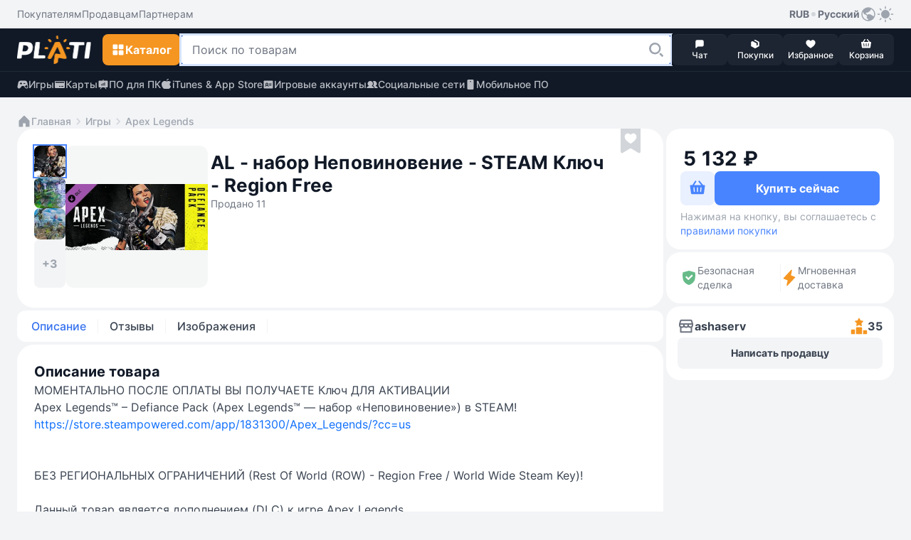

--- FILE ---
content_type: text/html; Charset=utf-8
request_url: https://plati.market/itm/apex-legends-defiance-pack-dlc-steam-key-global/3294650
body_size: 15051
content:

<!doctype html>
<html lang="ru" light-theme>
<head>
    <title>Купить AL - набор Неповиновение - STEAM Ключ - Region Free</title>
    <link rel="canonical" href="https://plati.market/itm/apex-legends-defiance-pack-dlc-steam-key-global/3294650" />
    <link rel="alternate" hreflang="en" href="https://plati.market/itm/apex-legends-defiance-pack-dlc-steam-key-global/3294650?lang=en-US" />
    <link rel="alternate" hreflang="ru" href="https://plati.market/itm/apex-legends-defiance-pack-dlc-steam-key-global/3294650" />
    <link rel="alternate" hreflang="x-default" href="https://plati.market/itm/apex-legends-defiance-pack-dlc-steam-key-global/3294650" />
    <meta name="viewport" content="width=device-width, initial-scale=1.0">
    
    <meta name="description" content="На Plati.Market вы можете купить AL - набор Неповиновение - STEAM Ключ - Region Free и это будет стоить 4575,21₽" />
    <meta http-equiv="Content-Type" content="text/html; charset=utf-8" />
    <meta http-equiv="Content-Language" content="ru" />
    <meta name="google" content="notranslate" />
    <meta http-equiv="X-UA-Compatible" content="IE=edge" />
    <meta property="og:type" content="website" />
    <meta property="og:url" content="https://plati.market/itm/apex-legends-defiance-pack-dlc-steam-key-global/3294650" />
    <meta property="og:title" content="Купить AL - набор Неповиновение - STEAM Ключ - Region Free" />
    <meta property="og:site_name" content="Plati.Market — площадка цифровых товаров" />
    <link rel="icon" type="image/png" href="/favicon.png" />    
    
    <link rel="stylesheet" type="text/css" href="/js/select2/4.0.13/css/select2.min.css" media="screen" />

    <style>
        .id_chips_container {
            margin: -2px;
            padding: 2px;
            overflow: hidden;
        }
        .id_chips_container.id_chips_collapsed_4 {
            max-height: 174px; /* 4 * 43px + 2 */
        }
        .id_chips_container.id_chips_collapsed_5 {
            max-height: 217px; /* 5 * 43px + 2 */
        }
    </style>


    <link rel="stylesheet" type="text/css" href="/js/swiper/11.2.4/swiper-bundle.min.css">
    <link rel="stylesheet" type="text/css" href="/js/fancybox/fancybox.css"/>
    <link rel="stylesheet" type="text/css" href="/css/bootstrap.min.css" media="screen" />
    <link rel="stylesheet" type="text/css" href="/build/styles.min.css?20260110-1724" media="screen" />
    <style>.grecaptcha-badge {visibility: hidden;}</style>

    <script type="text/javascript">
        var currentTheme = document.cookie.split('; ').find(row => row.startsWith('theme='));
        if (!currentTheme) {
            var userTheme = window.matchMedia('(prefers-color-scheme: dark)').matches ? 'dark' : 'light';
            document.documentElement.removeAttribute('light-theme');
            document.documentElement.removeAttribute('dark-theme');
            document.documentElement.setAttribute(`${userTheme}-theme`, '');
        }
    </script>

</head>
<body class="color-bg-layer-floor-1 pb-5 mb-3 p-xl-0 m-xl-0">


<header class="block-primary sticky-top block-xl-relative">
    <!-- Верхняя панель -->
    <div class="color-bg-layer-floor-1 d-none d-xl-flex">
        <div class="block-container d-flex justify-content-between pt-2 pb-2 ps-xl-4 pe-xl-4 m-auto w-100">
            <div class="d-inline-flex">
                <ul class="d-inline-flex align-items-center justify-content-start gap-4">
                    <li class="d-inline-flex">
                        <a class="custom-link custom-link--tertiary color-text-secondary" href="/buyerterms/">
                            <span class="footnote-regular">Покупателям</span>
                        </a>
                    </li>
                    <li class="d-inline-flex">
                        <a class="custom-link custom-link--tertiary color-text-secondary" href="/sellerinfo/">
                            <span class="footnote-regular">Продавцам</span>
                        </a>
                    </li>
                    <li class="d-inline-flex">
                        <a class="custom-link custom-link--tertiary color-text-secondary" href="/partners/">
                            <span class="footnote-regular">Партнерам</span>
                        </a>
                    </li>
                </ul>
            </div>
            <div class="d-inline-flex gap-2">
                <div class="d-inline-flex position-relative user-select-none">
                <button class="custom-link custom-link--tertiary" type="button" data-bs-toggle="dropdown" aria-expanded="false">
                    <span class="footnote-semibold">RUB</span>
                    <svg class="icon color-icon-quaternary" width="12" height="12">
                        <use xlink:href="/build/sprite.svg#round"></use>
                    </svg>
                    <span class="footnote-semibold">Русский</span>
                    <svg class="icon color-icon-tertiary" width="24" height="24">
                        <use xlink:href="/build/sprite.svg#globe"></use>
                    </svg>
                </button>
                <div class="block-small block-shadow color-bg-overlay border-default-light p-2 min-width-100 dropdown-menu z-index-1100">
                    <div class="d-flex gap-3">
                    <div class="d-flex flex-column w-50">
                        <p class="footnote-medium hightlight-text color-text-tertiary ps-2 pe-2 mb-1 text-nowrap">Валюта</p>
                        <ul class="d-flex flex-column gap-1">
                            <li class="d-flex align-items-center justify-content-start gap-2 ps-2 pe-2 custom-dropdown-item "
                                onclick="HeaderChangeCurrency('USD','.plati.market')"> 
                                <svg class="icon color-icon-primary color-bg-tertiary round-6" width="24" height="24">
                                    <use xlink:href="/build/sprite.svg#usd"></use>
                                </svg>
                                <span class="footnote-medium color-text-primary">
                                    USD
                                </span>
                            </li>
                            <li class="d-flex align-items-center justify-content-start gap-2 ps-2 pe-2 custom-dropdown-item custom-dropdown-item--active"
                                onclick="HeaderChangeCurrency('RUR','.plati.market')">
                                <svg class="icon color-icon-primary color-bg-tertiary round-6" width="24" height="24">
                                <use xlink:href="/build/sprite.svg#ruble"></use>
                                </svg>
                                <span class="footnote-medium color-text-primary">
                                RUB
                                </span>
                            </li>
                            <li class="d-flex align-items-center justify-content-start gap-2 ps-2 pe-2 custom-dropdown-item " 
                                onclick="HeaderChangeCurrency('EUR','.plati.market')">
                                <svg class="icon color-icon-primary color-bg-tertiary round-6" width="24" height="24">
                                <use xlink:href="/build/sprite.svg#euro"></use>
                                </svg>
                                <span class="footnote-medium color-text-primary">
                                EUR
                                </span>
                            </li>
                            <li class="d-flex align-items-center justify-content-start gap-2 ps-2 pe-2 custom-dropdown-item "
                                onclick="HeaderChangeCurrency('UAH','.plati.market')">
                                <svg class="icon color-icon-primary color-bg-tertiary round-6" width="24" height="24">
                                <use xlink:href="/build/sprite.svg#uah"></use>
                                </svg>
                                <span class="footnote-medium color-text-primary">
                                UAH
                                </span>
                            </li>
                        </ul>
                    </div>
                    <span class="divider divider--vertical"></span>
                    <div class="d-flex flex-column w-50">
                        <p class="footnote-medium hightlight-text color-text-tertiary ps-2 pe-2 mb-1 text-nowrap">Язык</p>
                        <ul class="d-flex flex-column gap-1">
                            <li class="d-flex align-items-center justify-content-start gap-2 ps-2 pe-2 custom-dropdown-item custom-dropdown-item--active" onclick="HeaderLanguageClick('ru-RU')"> 
                                <svg class="icon round-6" width="24" height="24">
                                    <use xlink:href="/build/sprite.svg#russian"></use>
                                </svg>
                                <span class="footnote-medium color-text-primary">Русский</span>
                            </li>
                            <li class="d-flex align-items-center justify-content-start gap-2 ps-2 pe-2 custom-dropdown-item  " onclick="HeaderLanguageClick('en-US')">
                                <svg class="icon round-6" width="24" height="24">
                                    <use xlink:href="/build/sprite.svg#english"></use>
                                </svg>
                                <span class="footnote-medium color-text-primary">English</span>
                            </li>
                        </ul>
                    </div>
                    </div>
                </div>
                </div>
                <button class="custom-link custom-link--accent color-icon-tertiary" type="button" onclick="ToggleTheme()">
                    <svg class="icon" width="24" height="24">
                        <use name="theme-icon" xlink:href="/build/sprite.svg#sun"></use>
                    </svg>
                </button>
            </div>
        </div>
    </div>
    <div class="min-height-60">
        <div class="block-primary block-shadow border-bottom-default-light-constant" id="sticky-block">
            <div class="block-container d-flex align-items-center justify-content-between gutter-column-6 m-auto padding-10 ps-3 pe-3 pt-xl-2 pb-xl-2 pe-xl-4 ps-xl-4">
                <a class="custom-link order-2 order-xl-1 m-auto mt-xl-0 mb-xl-0 ms-xl-0 me-xl-3" href="/">
                    <img class="icon" width="104" height="40" src="/images/logo-plati.png"/>
                    <!-- <img class="icon" src="/images/logo-plati-ny.png" width="104" height="40"/> -->
                    <!-- <svg class="icon" width="104" height="40">
                        <use xlink:href="/build/sprite.svg#logo-plati-ny"></use>
                    </svg>-->
                </a>
                
                <!-- Кнопка для Каталога -->
                <div class="order-1 order-xl-2">
                    <!-- Кнопка для мобильного меню "Каталога" -->
                    <button name="catalog-menu-button" class="button button--accent padding-10 d-xl-none" type="button" data-bs-toggle="offcanvas" data-bs-target="#header-mobile-catalog-menu" aria-controls="Header Mobile Menu Button">
                        <svg class="icon" width="20" height="20">
                            <use xlink:href="/build/sprite.svg#grid"></use>
                        </svg>
                        <span class="body-semibold d-none d-xl-inline-block">Каталог</span>
                    </button>

                    <!-- Кнопка для десктопного меню "Каталога" -->
                    <button name="catalog-menu-button" class="button button--accent button--medium d-none d-xl-inline-flex" type="button" data-bs-toggle="offcanvas" data-bs-target="#header-desktop-catalog-menu" aria-controls="Header Desktop Menu Button">
                        <svg class="icon" width="20" height="20">
                            <use xlink:href="/build/sprite.svg#grid"></use>
                        </svg>
                        <span class="body-semibold d-none d-xl-inline-block">Каталог</span>
                    </button>
                </div>

                <!-- Кнопка для Поиска -->
                <button class="button button--dark padding-10 order-3 order-xl-2 d-xl-none" type="button" id="search-line-mobile-button">
                    <svg class="icon" width="20" height="20">
                        <use xlink:href="/build/sprite.svg#loupe"></use>
                    </svg>
                </button>
                
                <!-- Контент для Поиска -->
                <div class="search-container p-3 p-xl-0" id="mobile-search-container">
                    <div class="d-inline-flex align-items-center gap-2 w-100 d-xl-none">
                        <div class="field flex-grow-1">
                            <div class="field__wrapper">
                                <label class="icon" for="search-line-mobile" role="button">
                                    <svg class="color-icon-quaternary" width="24" height="24">
                                        <use xlink:href="/build/sprite.svg#loupe"></use>
                                    </svg>
                                </label>
                                <input class="input input--hover body-regular" type="text" maxlength="100" autocomplete="off" id="search-line-mobile"
                                    placeholder="Поиск по товарам" value="">
                                <button class="button button--system" type="button" onclick="HeaderClearSearchStr()">
                                    <svg class="icon" width="24" height="24">
                                        <use xlink:href="/build/sprite.svg#clear"></use>
                                    </svg>
                                </button>
                            </div>
                        </div>
                        <button class="custom-link custom-link--default ms-1" type="button" onclick="$('#mobile-search-container').removeClass('show')" aria-label="Close">
                            <span class="footnote-semibold">Отмена</span>
                        </button>
                    </div>  
                    <div class="field w-100 d-none d-xl-inline-flex">
                        <div class="field__wrapper">
                            <svg class="icon d-xl-none" width="24" height="24">
                                <use xlink:href="/build/sprite.svg#loupe"></use>
                            </svg>
                            <input class="input input--search body-regular ps-xl-3" maxlength="100" autocomplete="off" id="search-line-desktop"
                                data-url=""
                                placeholder="Поиск по товарам" value="">
                            <label class="button button--transparent button--small button--only-icon ps-2 pe-2" role="button" for="search-line-desktop" onclick="dosearch2($('#search-line-desktop').val())">
                                <svg class="icon" width="24" height="24">
                                    <use xlink:href="/build/sprite.svg#loupe"></use>
                                </svg>
                            </label>
                            <button class="button button--system" role="button" onclick="HeaderClearSearchStr()">
                                <svg class="icon" width="24" height="24">
                                    <use xlink:href="/build/sprite.svg#clear"></use>
                                </svg>
                            </button>
                        </div>
                    </div>
                    <div class="d-xl-none" id="search-dropdown-menu">
                       
                    </div>
                    <button id="show-all-results-mobile-button" class="button button--tertiary button--small mt-auto d-none d-xl-none" type="button" onclick="dosearch2($('#search-line-desktop').val())">
                        <span class="body-semibold">Показать все результаты</span>
                    </button>
                    <div id="desktopDropdownMenu" class="block-medium block-xl-shadow color-bg-overlay d-none d-xl-none d-xl-flex flex-column gap-2 overlay-xl-absolute top-47 ps-xl-3 pe-xl-2 w-100">
						<button id="show-all-results-desktop-button" class="button button--tertiary button--small mt-auto d-none mb-3 me-2" type="button" onclick="dosearch2($('#search-line-desktop').val())">
							<span class="body-semibold">Показать все результаты</span>
						</button>
                    </div>
                </div>

                <!-- Блок с меню внизу экрана в мобильной версии и рядом с поиском в ПК-версии -->
                <ul class="block-primary fixed-bottom width-100 width-xl-auto block-xl-static bottom-0 start-0 d-inline-flex align-items-center justify-content-between justify-content-xl-start flex-nowrap gutter-column-xl-6 text-center overflow-hidden overflow-xl-unset order-4 z-index-100 pt-1 pb-1 ps-2 pe-2 p-xl-0">
                    <li class="width-20 width-xl-auto d-xl-none">
                        <a class="button button--menu w-100" role="button" href="/">
                            <span class="position-relative d-inline-flex flex-column align-items-center">
                                <svg class="icon color-icon-light" width="16" height="16">
                                    <use xlink:href="/build/sprite.svg#home"></use>
                                </svg>
                            </span>
                            <span class="caption-medium color-text-light text-truncate w-100">Главная</span>
                        </a>  
                    </li>
                    <li class="width-20 width-xl-auto" onclick="return PopUp(0, 1, 'ru-RU');">
                        <button class="button button--menu w-100" type="button">
                            <span class="position-relative d-inline-flex flex-column align-items-center">
                                <svg class="icon color-icon-light" width="16" height="16">
                                    <use xlink:href="/build/sprite.svg#message"></use>
                                </svg>
                                <span class="chips chips--round chips--error">
                                    <span id="web-messages-counter" class="caption-semibold d-none">
                                    </span>
                                </span>
                            </span>
                            <span class="caption-medium color-text-light text-truncate w-100">Чат</span>
                        </button>  
                    </li>
                    <li class="width-20 width-xl-auto" id="header_history_btn">
                        <a class="button button--menu w-100 my_buy id_check_auth" role="button" href="/history/">
                            <span class="position-relative d-inline-flex flex-column align-items-center">
                                <svg class="icon color-icon-light" width="16" height="16">
                                    <use xlink:href="/build/sprite.svg#box"></use>
                                </svg>
                                <span class="chips chips--round chips--error">
                                    <span id="header-purchases-count" class="caption-semibold d-none">
                                    </span>
                                </span>
                            </span>
                            <span class="caption-medium color-text-light text-truncate w-100">Покупки</span>
                        </a>
                    </li>
                    <li class="width-20 width-xl-auto">
                        <a class="button button--menu w-100" role="button" href="/favorites/">
                            <span class="position-relative d-inline-flex flex-column align-items-center">
                                <svg class="icon color-icon-light" width="16" height="16">
                                    <use xlink:href="/build/sprite.svg#heart"></use>
                                </svg>
                                <span class="chips chips--round chips--error">
                                    <span id="in-favorites-counter" class="caption-semibold d-none">
                                    </span>
                                </span>
                            </span>
                            <span class="caption-medium color-text-light text-truncate w-100">Избранное</span>
                        </a>
                    </li>
                    <li class="width-20 width-xl-auto">
                        <a id="header-cart-button" class="button button--menu w-100" role="button" href="/cart/">
                            <span class="position-relative d-inline-flex flex-column align-items-center">
                                <svg class="icon color-icon-light" width="16" height="16">
                                    <use xlink:href="/build/sprite.svg#basket"></use>
                                </svg>
                                <span class="chips chips--round chips--error">
                                    <span id="in-cart-counter" class="caption-semibold d-none">
                                    </span>
                                </span>
                            </span>
                            <span class="caption-medium color-text-light text-truncate w-100">Корзина</span>
                        </a>
                    </li>
                </ul>
            </div>  
            <div class="position-relative z-index-1000" id="catalog-menu-content">
            </div>
        </div>
    </div>
    <div class="block-primary">
        <div class="block-container d-none d-xl-flex align-items-xl-center justify-content-xl-between pt-xl-2 pb-xl-2 ps-xl-4 pe-xl-4 m-auto">
            <ul class="d-inline-flex align-items-center justify-content-start gap-4">
                <li class="d-inline-flex">
                    <a class="custom-link custom-link--accent custom-link--opacity color-text-quinary-constant" href="/games/">
                        <svg class="icon" width="16" height="16">
                            <use xlink:href="/build/sprite.svg#gamepad"></use>
                        </svg>
                        <span class="footnote-medium">Игры</span>
                    </a>
                </li>
                <li class="d-inline-flex">
                    <a class="custom-link custom-link--accent custom-link--opacity color-text-quinary-constant" href="/cat/cards/82795/">
                    <svg class="icon" width="16" height="16">
                        <use xlink:href="/build/sprite.svg#card"></use>
                    </svg>
                    <span class="footnote-medium">Карты</span>
                    </a>
                </li>
                <li class="d-inline-flex">
                    <a class="custom-link custom-link--accent custom-link--opacity color-text-quinary-constant" href="/cat/pc/121/">
                    <svg class="icon" width="16" height="16">
                        <use xlink:href="/build/sprite.svg#office"></use>
                    </svg>
                    <span class="footnote-medium">ПО для ПК</span>
                    </a>
                </li>
                <li class="d-inline-flex">
                    <a class="custom-link custom-link--accent custom-link--opacity color-text-quinary-constant" href="/cat/itunes-app-store/19830/">
                    <svg class="icon" width="16" height="16">
                        <use xlink:href="/build/sprite.svg#apple"></use>
                    </svg>
                    <span class="footnote-medium">iTunes & App Store</span>
                    </a>
                </li>
                <li class="d-inline-flex">
                    <a class="custom-link custom-link--accent custom-link--opacity color-text-quinary-constant" href="/cat/game-accounts/21940/">
                    <svg class="icon" width="16" height="16">
                        <use xlink:href="/build/sprite.svg#account"></use>
                    </svg>
                    <span class="footnote-medium">Игровые аккаунты</span>
                    </a>
                </li>
                <li class="d-inline-flex">
                    <a class="custom-link custom-link--accent custom-link--opacity color-text-quinary-constant" href="/cat/social-networks/24274/">
                    <svg class="icon" width="16" height="16">
                        <use xlink:href="/build/sprite.svg#users"></use>
                    </svg>
                    <span class="footnote-medium">Социальные сети</span>
                    </a>
                </li>
                <li class="d-inline-flex">
                    <a class="custom-link custom-link--accent custom-link--opacity color-text-quinary-constant" href="/cat/mobile-software/125/">
                    <svg class="icon" width="16" height="16">
                        <use xlink:href="/build/sprite.svg#mobile-device"></use>
                    </svg>
                    <span class="footnote-medium">Мобильное ПО</span>
                    </a>
                </li>
            </ul>
        </div>
    </div>
</header>


<main class="main-wide container-fluid container-xl p-0 pt-3 p-xl-4 d-flex flex-column gap-3">
    
        <!-- Breadcrumbs -->
        <ul class="d-flex align-items-center flex-wrap gap-1 ps-3 pe-3 ps-xl-0 pe-xl-0">
            <li class="d-inline-flex align-items-center gap-1">
                <a class="custom-link custom-link--secondary" href="/">
                    <svg class="icon" width="20" height="20">
                        <use xlink:href="/build/sprite.svg#home"></use>
                    </svg>
                    <span class="footnote-medium">Главная</span>
                </a>
            </li>
            <li class="d-inline-flex align-items-center gap-1">    <svg class="icon color-icon-quaternary" width="20" height="20">        <use xlink:href="/build/sprite.svg#chevron-right"></use>    </svg>    <a class="custom-link custom-link--secondary" href="/games/">        <span class="footnote-medium">Игры</span>    </a></li><li class="d-inline-flex align-items-center gap-1">    <svg class="icon color-icon-quaternary" width="20" height="20">        <use xlink:href="/build/sprite.svg#chevron-right"></use>    </svg>    <a class="custom-link custom-link--secondary" href="/games/apex-legends/812/">        <span class="footnote-medium">Apex Legends</span>    </a></li>
        </ul>
        <!-- /Breadcrumbs -->

    
    <!-- content -->
    <div class="d-flex flex-column flex-xl-row gap-2 flex-xl-wrap flex-xl-row flex-xl-wrap justify-content-between" itemscope itemtype="http://schema.org/Product" id="item3294650">
        <link itemprop="url" href="https://plati.market/itm/apex-legends-defiance-pack-dlc-steam-key-global/3294650" />

        <!-- left -->
        <div class="block-wide d-flex flex-column gap-2 p-xl-0" id="id_left">
            <section class="block block-medium block-xl-extra-large d-flex flex-wrap gap-3 position-relative p-3 p-xl-4 mb-1" product_id="3294650">
                

        <!-- Images -->
        <div class="d-flex align-self-md-start gap-xl-2 m-auto m-md-0 mb-xl-1 me-md-1 user-select-none" data-cnt="6">
            <div class="d-none d-xl-flex gap-xl-2">
                
                    <div class="d-xl-flex flex-xl-column gap-xl-2 ">
                        
                                    <img class="icon icon--thumbnail icon--hover  icon--active" data-idx="0"
                                        src="//digiseller.mycdn.ink/imgwebp.ashx?idp=3441017&dc=645926400&w=88" loading="lazy" data-src="//digiseller.mycdn.ink/imgwebp.ashx?idp=3441017&dc=645926400&w=400" alt="AL - набор Неповиновение - STEAM Ключ - Region Free" itemprop="image" loading="lazy" />
                                
                                    <img class="icon icon--thumbnail icon--hover " data-idx="1"
                                        src="//digiseller.mycdn.ink/imgwebp.ashx?idp=3441020&dc=645926400&w=88" loading="lazy" data-src="//digiseller.mycdn.ink/imgwebp.ashx?idp=3441020&dc=645926400&w=400" alt="AL - набор Неповиновение - STEAM Ключ - Region Free" itemprop="image" loading="lazy" />
                                
                                    <img class="icon icon--thumbnail icon--hover " data-idx="2"
                                        src="//digiseller.mycdn.ink/imgwebp.ashx?idp=3441018&dc=645926400&w=88" loading="lazy" data-src="//digiseller.mycdn.ink/imgwebp.ashx?idp=3441018&dc=645926400&w=400" alt="AL - набор Неповиновение - STEAM Ключ - Region Free" itemprop="image" loading="lazy" />
                                
                            <button class="button button--tertiary-light button--extra-small flex-grow-1 gallery_presenter" data-cnt="6" data-idx="3" type="button">
                                <span class="body-semibold">+3</span>
                            </button>
                        
                    </div>
                
                <div class="card-image-wrapper position-relative round-12 overflow-hidden gallery_presenter" data-cnt="6" data-idx="0" id="main_image_wrapper">
                    <img class="preview-image block-small width-xl-200 height-xl-200" src="//digiseller.mycdn.ink/imgwebp.ashx?idp=3441017&dc=645926400&w=400"
                        alt="AL - набор Неповиновение - STEAM Ключ - Region Free"  role="button"  id="main_image" itemprop="image" fetchpriority="high" />
                </div>
            </div>
            <!-- MobileImages -->
            <div class="custom-slider preview-slider block-small width-md-264 overflow-auto d-xl-none" >
                <div class="swiper d-flex align-items-center" id="preview-slider" data-cnt="6">
                    <div class="swiper-wrapper">
                        
                                            <div class="swiper-slide">
                                                <div class="card-image-wrapper position-relative round-12 overflow-hidden">
                                                    <img class="preview-image width-md-264" src="//digiseller.mycdn.ink/imgwebp.ashx?idp=3441017&dc=645926400&w=576"  alt="AL - набор Неповиновение - STEAM Ключ - Region Free" itemprop="image" fetchpriority="high" />
                                                </div>
                                            </div>
                                        
                                            <div class="swiper-slide">
                                                <div class="card-image-wrapper position-relative round-12 overflow-hidden">
                                                    <img class="preview-image width-md-264" src="//digiseller.mycdn.ink/imgwebp.ashx?idp=3441020&dc=645926400&w=576"  loading="lazy"  alt="AL - набор Неповиновение - STEAM Ключ - Region Free" itemprop="image" />
                                                </div>
                                            </div>
                                        
                                            <div class="swiper-slide">
                                                <div class="card-image-wrapper position-relative round-12 overflow-hidden">
                                                    <img class="preview-image width-md-264" src="//digiseller.mycdn.ink/imgwebp.ashx?idp=3441018&dc=645926400&w=576"  loading="lazy"  alt="AL - набор Неповиновение - STEAM Ключ - Region Free" itemprop="image" />
                                                </div>
                                            </div>
                                        
                                            <div class="swiper-slide">
                                                <div class="card-image-wrapper position-relative round-12 overflow-hidden">
                                                    <img class="preview-image width-md-264" src="//digiseller.mycdn.ink/imgwebp.ashx?idp=3441016&dc=645926400&w=576"  loading="lazy"  alt="AL - набор Неповиновение - STEAM Ключ - Region Free" itemprop="image" />
                                                </div>
                                            </div>
                                        
                                            <div class="swiper-slide">
                                                <div class="card-image-wrapper position-relative round-12 overflow-hidden">
                                                    <img class="preview-image width-md-264" src="//digiseller.mycdn.ink/imgwebp.ashx?idp=3441015&dc=645926400&w=576"  loading="lazy"  alt="AL - набор Неповиновение - STEAM Ключ - Region Free" itemprop="image" />
                                                </div>
                                            </div>
                                        
                                            <div class="swiper-slide">
                                                <div class="card-image-wrapper position-relative round-12 overflow-hidden">
                                                    <img class="preview-image width-md-264" src="//digiseller.mycdn.ink/imgwebp.ashx?idp=3441014&dc=645926400&w=576"  loading="lazy"  alt="AL - набор Неповиновение - STEAM Ключ - Region Free" itemprop="image" />
                                                </div>
                                            </div>
                                        
                    </div>
                    <div class="swiper-pagination"></div>
                </div>
            </div>
            <!-- /MobileImages -->

            
        </div>
        <!-- /Images -->

    
                <div class="block-md-wide d-flex flex-column gap-3">
                    

        <!-- Name -->
        <div class="d-flex flex-wrap gap-2 align-items-center pe-md-4 mt-md-2 mb-1">
            <h1 class="title-bold headline-xl-bold color-text-title text-break w-100 pe-md-4" itemprop="name">
                AL - набор Неповиновение - STEAM Ключ - Region Free
            </h1>
            
                <span class="footnote-regular color-text-secondary">
                    Продано 11
                </span>
            
        </div>
        <!-- /Name -->

    

        <!-- Price -->
        <div
            
                class="block block-large block-tertiary d-flex d-xl-none flex-column gap-3 p-2 mb-1"
            
            >

                

                    <div class="d-flex flex-column pt-1 ps-1 pe-1 id_price_form">
                        
                            <!-- NonUnit -->
                            <div class="d-flex align-items-end gap-1 pt-1 ps-1 pe-1">
                                <span class="display-bold color-text-title round-8 id_product_price" id="product_price2" data-loading>0 000 X</span>
                                
                            </div>
                            <!-- /NonUnit -->
                        

        <!-- Validation -->
        <div class="d-flex flex-column mt-2 pt-1 w-100 id_validation_wr  d-none id_unit_cnt_not_enough  ">
            

            <span class="caption-regular color-text-tertiary color-text-error d-none id_unit_cnt_not_enough" id="unit_cnt_not_enough2">
                В наличии нет такого количества товара
            </span>
        </div>
        <!-- /Validation -->

    
                    </div>

                    

                    <!-- BuyButton -->
                    <div
                        
                            class="block block-small block-shadow position-fixed bottom-52 start-0 d-flex flex-nowrap align-items-center gutter-column-6 round-bottom-left-0 round-bottom-right-0 p-2 w-100 z-index-100"
                        
                        >

                        <button class="button  button--secondary  button--large id_btn_cart" type="button" title="В корзину"
                            id="btn_cart2"
                            data-idd="3294650">
                            <svg class="icon id_btn_cart_basket" width="24" height="24" >
                                <use xlink:href="/build/sprite.svg#basket"></use>
                            </svg>
                            <span class="loader loader--brand width-24 height-24 id_btn_cart_loading" style="display:none"></span>
                            <svg class="icon id_btn_cart_goto" width="24" height="24"  style="display:none" >
                                <use xlink:href="/build/sprite.svg#basket-go-to"></use>
                            </svg>
                        </button>
                        <button class="button button--primary button--extra-large flex-grow-1 id_btn_next z-index-100"
                            id="btn_next2"
                            data-idd="3294650"
                            data-precheck="0">
                            <span class="body-semibold id_btn_next_buy">
                                Купить сейчас за 
                                    <span class="id_product_price" data-loading>0 000 X</span>
                                
                            </span>
                            <span class="loader loader--default width-24 height-24 id_btn_next_loading" style="display:none"></span>
                        </button>

                        <div class="w-100  d-none d-xl-flex  padding-top-2 mt-1 mb-0 footnote-regular color-text-tertiary">
                            Нажимая на кнопку, вы соглашаетесь с
                            <a class="custom-link custom-link--default" href="/buyerterms/" target="_blank">
                                <span class="footnote-regular">правилами покупки</span>
                            </a>
                        </div>
                    </div>
                    <!-- /BuyButton -->

                    

                    <!-- PaymentMethods -->
                    <!--
                    <ul class="d-flex align-items flex-wrap gutter-column-12 gutter-row-12 pb-1 ps-1 pe-1 digiseller-payment-list">
                        
                            <li class="rounded-circle" data-loading>
                                <svg class="icon icon-transparent" width="28" height="28" >
                                    <use xlink:href="/build/sprite.svg#payment_method--PRZ"></use>
                                </svg>
                            </li>
                        
                            <li class="rounded-circle" data-loading>
                                <svg class="icon icon-transparent" width="28" height="28" >
                                    <use xlink:href="/build/sprite.svg#payment_method--PRZ"></use>
                                </svg>
                            </li>
                        
                            <li class="rounded-circle" data-loading>
                                <svg class="icon icon-transparent" width="28" height="28" >
                                    <use xlink:href="/build/sprite.svg#payment_method--PRZ"></use>
                                </svg>
                            </li>
                        
                            <li class="rounded-circle" data-loading>
                                <svg class="icon icon-transparent" width="28" height="28" >
                                    <use xlink:href="/build/sprite.svg#payment_method--PRZ"></use>
                                </svg>
                            </li>
                        
                            <li class="rounded-circle" data-loading>
                                <svg class="icon icon-transparent" width="28" height="28" >
                                    <use xlink:href="/build/sprite.svg#payment_method--PRZ"></use>
                                </svg>
                            </li>
                        
                            <li class="rounded-circle" data-loading>
                                <svg class="icon icon-transparent" width="28" height="28" >
                                    <use xlink:href="/build/sprite.svg#payment_method--PRZ"></use>
                                </svg>
                            </li>
                        
                            <li class="rounded-circle" data-loading>
                                <svg class="icon icon-transparent" width="28" height="28" >
                                    <use xlink:href="/build/sprite.svg#payment_method--PRZ"></use>
                                </svg>
                            </li>
                        
                    </ul>
                    -->
                    <!-- /PaymentMethods -->

                

            </div>
        <!-- /Price -->

    
                </div>
                

        <!-- Options -->
            
                <form action="https://digiseller.me/asp2/pay.asp"
                    accept-charset="utf-8"
                    method="POST"
                    name="PriceForm"
                    id="PriceForm"
                    class="d-flex flex-column gap-3 w-100"
                    itemprop="offers" itemscope itemtype="http://schema.org/Offer"
                    onsubmit="javascript:return(CheckIagree());">

                    
                        <meta itemprop="availability" content="InStock">
                    
                    <meta itemprop="price" content="65.99">
                    <meta itemprop="priceCurrency" content="USD">
                    <meta itemprop="priceValidUntil" content="2026-02-28">

                    

                    <input type="hidden" name="ID_D" id="ID_D" value="3294650">
                    <input type="hidden" name="Agent" value="0">
                    <input type="hidden" name="FailPage" value="https://plati.market/itm/apex-legends-defiance-pack-dlc-steam-key-global/3294650">
                    <input type="hidden" name="customerid" value="">
                    <input type="hidden" name="vz" value="">
                    <input type="hidden" name="promocode" id="promocode" value="" class="id_pc">
                    <input type="hidden" name="lang" value="ru-RU">
                    <input type="hidden" name="product_id" value="3294650">
                    <input type="hidden" name="_ow" value="1">
                    <input type="hidden" name="TypeCurr" id="TypeCurr" value="RUB">
                    

        <!-- FavBtn -->
            <button
                type="button"
                class="button button--favorite position-absolute top-16 top-md-0 right-32 z-index-100 "
                title="В закладки"
                onclick="noteItem2(event)" id="btn_fav" action="toggleInFavorites">
                <svg class="icon" width="28" height="36">
                    <use xlink:href="/build/sprite.svg#favorite"></use>
                </svg>
            </button>
        <!-- /FavBtn -->
    
                </form>
            

            <!-- </div> -->
        <!-- /Options -->

    
            </section>

            

        <!-- SecureDeal -->
        

        <div class="block block-medium block-xl-large d-flex  d-xl-none  align-items-stretch gap-3 pt-2 pb-2 pt-xl-3 pb-xl-3 ps-3 pe-3 mb-1">
            <div class="d-inline-flex align-items-center gutter-column-6  w-50 p-1 pt-xl-0 pb-xl-0 pe-xl-0"
                data-bs-toggle="tooltip" data-bs-html="true" data-bs-placement="top" data-bs-title="Средства будут зарезервированы на Plati.market, и в случае несоответствия товара описанию вам гарантирован полный возврат">
                <svg class="icon" width="24" height="24">
                    <use xlink:href="/build/sprite.svg#shield"></use>
                </svg>
                <span class="footnote-regular color-text-secondary">
                    Безопасная сделка
                </span>
            </div>
            <span class="divider divider--vertical"></span>
            
                <div class="d-inline-flex align-items-center gutter-column-6  w-50 p-1 pt-xl-0 pb-xl-0 ps-xl-0"
                    data-bs-toggle="tooltip" data-bs-html="true" data-bs-placement="top" data-bs-title="Товар будет доставлен мгновенно">
                    <svg class="icon color-icon-accent" width="24" height="24">
                        <use xlink:href="/build/sprite.svg#lightning"></use>
                    </svg>
                    <span class="footnote-regular color-text-secondary">
                        Мгновенная доставка
                    </span>
                </div>
            
        </div>
        <!-- /SecureDeal -->

    

        <!-- TabMenu -->
        <ul class="block block-small block-md-medium block-xl-small d-flex flex-nowrap align-items-stretch gap-1 overflow-auto hidden-scroll p-1 mb-1 nav" role="tablist">
            <li class="d-inline-flex gap-1">
                <button class="tab active" id="description-tab" data-bs-toggle="tab" data-bs-target="#description-tab-content" type="button" role="tab" aria-controls="description-tab-content" aria-selected="true">
                    Описание
                </button>
                <span class="divider divider--vertical mt-2 mb-2"></span>
            </li>
            <li class="d-flex gap-1">
                <button class="tab" id="reviews-tab" data-bs-toggle="tab" data-bs-target="#reviews-tab-content" type="button" role="tab" aria-controls="reviews-tab-content" aria-selected="false">
                    Отзывы
                </button>
                <span class="divider divider--vertical mt-2 mb-2"></span>
            </li>
            
                <li class="d-inline-flex gap-1">
                    <button class="tab" id="images-tab" data-bs-toggle="tab" data-bs-target="#images-tab-content" type="button" role="tab" aria-controls="images-tab-content" aria-selected="false">
                        Изображения
                    </button>
                    <span class="divider divider--vertical mt-2 mb-2"></span>
                </li>
            
        </ul>
        <!-- /TabMenu -->

    
            <div class="flex-grow-1 mb-1">
                
        <!-- TabInfo -->
            <div class="d-flex flex-column gap-2 d-none fade show active" id="description-tab-content" role="tabpanel" aria-labelledby="description-tab-content" itemprop="description">
                <div class="block block-medium block-xl-extra-large d-flex flex-column gap-4 h-100 p-3 p-xl-4">
                    
                    <div class="d-flex align-items-center justify-content-between">
                        <h3 class="title-bold color-text-title">Описание товара</h3>
                    </div>
                    <div class="d-flex flex-column flex-wrap gap-3 body-regular color-text-primary text-break">
                        

        <!-- Disclaimer -->
            
        <!-- /Disclaimer -->

    МОМЕНТАЛЬНО ПОСЛЕ ОПЛАТЫ ВЫ ПОЛУЧАЕТЕ Ключ ДЛЯ АКТИВАЦИИ<br>Apex Legends™ – Defiance Pack (Apex Legends™ — набор «Неповиновение») в STEAM!<br><a class=target target=_blank rel="noindex,nofollow" href="https://store.steampowered.com/app/1831300/Apex_Legends/?cc=us">https://store.steampowered.com/app/1831300/Apex_Legends/?cc=us</a><br><br>БЕЗ РЕГИОНАЛЬНЫХ ОГРАНИЧЕНИЙ (Rest Of World (ROW) - Region Free / World Wide Steam Key)!<br><br>Данный товар является дополнением (DLC) к игре Apex Legends.<br>Для активации ключа требуется активированная на steam аккаунте игра Apex Legends.<br><br><br>После покупки необходимо:<br><br>1. Скачать и установить Steam <a class=target target=_blank rel="noindex,nofollow" href="http://steampowered.com/about">http://steampowered.com/about</a> (если еще не установлен);<br>2. Зарегистрировать новый аккаунт в Steam или зайти в существующий;<br>2.1 Купить и активировать игру Apex Legends (если это еще не было сделано);<br>3. В верхнем меню окошка Steam откройте пункт &quot;Игры&quot; и выберите там «Активировать через Steam».<br>4. Введите ключ активации, нажмите &quot;далее&quot; - DLC активировано.<br>5. После активации ключа DLC отобразится в свойствах к игре и вы сможете скачать его вместе с игрой со steam, а затем начать играть.
                    </div>
                    

        <!-- MainSpecs -->
            <div class="d-flex flex-column mt-2">
                <div class="d-flex align-items-center justify-content-between">
                    <h3 class="bold-text color-text-primary mb-2">Основные характеристики</h3>
                </div>
                <ul class="d-flex flex-column gap-2 body-regular mt-1">
                    
                        <li class="d-inline-flex gap-1">
                            <span class="color-text-tertiary">Тип содержимого</span>
                            <span class="dashed-stroke dashed-stroke--tertiary"></span>
                            <span class="color-text-primary">
                                Текст
                            </span>
                        </li>
                        <li class="d-inline-flex gap-1">
                            <span class="color-text-tertiary">Описание содержимого</span>
                            <span class="dashed-stroke dashed-stroke--tertiary"></span>
                            <span class="color-text-primary">
                                17 символов
                            </span>
                        </li>
                        
                        <li class="d-inline-flex gap-1">
                            <span class="color-text-tertiary">Обновлен на площадке</span>
                            <span class="dashed-stroke dashed-stroke--tertiary"></span>
                            <span class="color-text-primary">17.05.2022</span>
                        </li>
                    
                </ul>
            </div>
        <!-- /MainSpecs -->

    
                </div>
                
            </div>
        <!-- /TabInfo -->

    

        <!-- TabImages -->
        <div class="block block-medium block-xl-extra-large d-flex flex-column gap-4 h-100 p-3 p-xl-4 d-none fade" id="images-tab-content" role="tabpanel" aria-labelledby="images-tab">
            <div class="d-flex align-items-center justify-content-between">
                <h2 class="title-bold color-text-title">Изображения</h2>
            </div>
            <div class="tab-content d-flex flex-column flex-wrap gap-3 body-regular">
                <div id="block_img"></div>
            </div>
        </div>
        <!-- /TabImages -->

    

        <!-- TabReviews -->
        <div class="block block-medium block-xl-extra-large d-flex flex-column gap-4 h-100 p-3 p-xl-4 d-none fade" id="reviews-tab-content" role="tabpanel" aria-labelledby="reviews-tab-content">

            <div class="d-flex justify-content-between">
                <h3 class="title-bold color-text-title">Отзывы</h3>
                
            </div>

            

                <div class="d-flex flex-column align-items-center gap-2 mt-xl-2 mb-5 mb-xl-auto m-auto">
                    <svg class="icon color-icon-quinary" width="48" height="48">
                        <use xlink:href="/build/sprite.svg?20260110-1724#thumb-up"></use>
                    </svg>
                    <p class="subtitle-bold color-text-title">
                        Отзывов пока нет
                    </p>
                </div>

            

        </div>
        <!-- /TabReviews -->

    
            </div>
        </div>
        <!-- /left -->

        <!-- right -->
        <div class="d-none d-xl-block scroll-wrapper ms-1" id="id_right">
            <div class="scrollable-block d-flex flex-column gap-2">
                

        <!-- Price -->
        <div
            
                class="block block-large d-none d-xl-flex flex-column gap-3 p-3 mb-1"
            
            >

                

                    <div class="d-flex flex-column pt-1 ps-1 pe-1 id_price_form">
                        
                            <!-- NonUnit -->
                            <div class="d-flex align-items-end gap-1 pt-1 ps-1 pe-1">
                                <span class="display-bold color-text-title round-8 id_product_price" id="product_price1" data-loading>0 000 X</span>
                                
                            </div>
                            <!-- /NonUnit -->
                        

        <!-- Validation -->
        <div class="d-flex flex-column mt-2 pt-1 w-100 id_validation_wr  d-none id_unit_cnt_not_enough  ">
            

            <span class="caption-regular color-text-tertiary color-text-error d-none id_unit_cnt_not_enough" id="unit_cnt_not_enough1">
                В наличии нет такого количества товара
            </span>
        </div>
        <!-- /Validation -->

    
                    </div>

                    

                    <!-- BuyButton -->
                    <div
                        
                            class="d-flex flex-wrap align-items-center gutter-column-6 gutter-row-6 ps-1 pe-1"
                        
                        >

                        <button class="button  button--secondary  button--large id_btn_cart" type="button" title="В корзину"
                            id="btn_cart1"
                            data-idd="3294650">
                            <svg class="icon id_btn_cart_basket" width="24" height="24" >
                                <use xlink:href="/build/sprite.svg#basket"></use>
                            </svg>
                            <span class="loader loader--brand width-24 height-24 id_btn_cart_loading" style="display:none"></span>
                            <svg class="icon id_btn_cart_goto" width="24" height="24"  style="display:none" >
                                <use xlink:href="/build/sprite.svg#basket-go-to"></use>
                            </svg>
                        </button>
                        <button class="button button--primary button--extra-large flex-grow-1 id_btn_next z-index-100"
                            id="btn_next1"
                            data-idd="3294650"
                            data-precheck="0">
                            <span class="body-semibold id_btn_next_buy">
                                Купить сейчас
                            </span>
                            <span class="loader loader--default width-24 height-24 id_btn_next_loading" style="display:none"></span>
                        </button>

                        <div class="w-100  padding-top-2 mt-1 mb-0 footnote-regular color-text-tertiary">
                            Нажимая на кнопку, вы соглашаетесь с
                            <a class="custom-link custom-link--default" href="/buyerterms/" target="_blank">
                                <span class="footnote-regular">правилами покупки</span>
                            </a>
                        </div>
                    </div>
                    <!-- /BuyButton -->

                    

        <!-- Pay_TopBar -->
            <div class="top-bar block block-shadow border-bottom-default-light d-none d-xl-flex fixed-top top-60 w-100" id="top_bar">
                <div class="block-container d-xl-flex align-items-center justify-content-between gap-4 w-100 pt-2 pb-2 ps-4 pe-4 m-auto"> 
                    <div class="d-flex align-items-center flex-grow-1 gap-2 pt-1 pb-1 ps-3 ms-1">
                        <div class="card-image-wrapper position-relative flex-shrink-0 round-8 overflow-hidden user-select-none me-1" id="top_bar_img">
                            <img class="preview-image width-48 height-48" src="//digiseller.mycdn.ink/imgwebp.ashx?idp=3441017&dc=645926400&w=96&h=96" loading="lazy" alt="AL - набор Неповиновение - STEAM Ключ - Region Free">
                        </div>
                        <div class="d-flex flex-column gutter-row-2">
                            <h3 class="d-grid custom-link custom-link--primary color-text-title align-self-start" id="top_bar_title">
                                <span class="body-bold text-truncate">
                                    AL - набор Неповиновение - STEAM Ключ - Region Free
                                </span>
                            </h3>
                            <div class="d-flex align-items-center gap-3">
                                <span class="d-inline-flex align-items-center gap-1 user-select-none">
                                    <svg class="icon color-icon-accent" width="24" height="24">
                                        <use xlink:href="/build/sprite.svg#star"></use>
                                    </svg>
                                    <strong class="footnote-semibold color-text-primary">35</strong>
                                </span>
                                
                                    <span class="footnote-regular color-text-tertiary user-select-none">
                                        Продано 11
                                    </span>
                                
                            </div>
                        </div>
                    </div>   
                    <div class="d-flex align-items-center gap-4 flex-shrink-0 pt-1 pb-1 pe-3 me-1">
                        <span class="display-bold color-text-title user-select-none id_product_price">
                            0 000 X
                        </span>
                        <div class="d-flex align-items-center gutter-column-6">
                            <button class="button  button--secondary  button--large id_btn_cart" type="button" title="В корзину"
                                data-idd="3294650">
                                <svg class="icon id_btn_cart_basket" width="24" height="24" >
                                    <use xlink:href="/build/sprite.svg#basket"></use>
                                </svg>
                                <span class="loader loader--brand width-24 height-24 id_btn_cart_loading" style="display:none"></span>
                                <svg class="icon id_btn_cart_goto" width="24" height="24"  style="display:none" >
                                    <use xlink:href="/build/sprite.svg#basket-go-to"></use>
                                </svg>
                            </button>
                            <button class="button button--primary button--extra-large flex-grow-1 id_btn_next" type="button"
                                data-idd="3294650"
                                data-precheck="0">
                                <span class="body-semibold id_btn_next_buy">Купить сейчас</span>
                                <span class="loader loader--default width-24 height-24 id_btn_next_loading" style="display:none"></span>
                            </button>
                        </div>
                    </div>
                </div>
            </div>
        <!-- /Pay_TopBar -->

    

                    <!-- PaymentMethods -->
                    <!--
                    <ul class="d-flex align-items flex-wrap gutter-column-12 gutter-row-12 pb-1 ps-1 pe-1 digiseller-payment-list">
                        
                            <li class="rounded-circle" data-loading>
                                <svg class="icon icon-transparent" width="28" height="28" >
                                    <use xlink:href="/build/sprite.svg#payment_method--PRZ"></use>
                                </svg>
                            </li>
                        
                            <li class="rounded-circle" data-loading>
                                <svg class="icon icon-transparent" width="28" height="28" >
                                    <use xlink:href="/build/sprite.svg#payment_method--PRZ"></use>
                                </svg>
                            </li>
                        
                            <li class="rounded-circle" data-loading>
                                <svg class="icon icon-transparent" width="28" height="28" >
                                    <use xlink:href="/build/sprite.svg#payment_method--PRZ"></use>
                                </svg>
                            </li>
                        
                            <li class="rounded-circle" data-loading>
                                <svg class="icon icon-transparent" width="28" height="28" >
                                    <use xlink:href="/build/sprite.svg#payment_method--PRZ"></use>
                                </svg>
                            </li>
                        
                            <li class="rounded-circle" data-loading>
                                <svg class="icon icon-transparent" width="28" height="28" >
                                    <use xlink:href="/build/sprite.svg#payment_method--PRZ"></use>
                                </svg>
                            </li>
                        
                            <li class="rounded-circle" data-loading>
                                <svg class="icon icon-transparent" width="28" height="28" >
                                    <use xlink:href="/build/sprite.svg#payment_method--PRZ"></use>
                                </svg>
                            </li>
                        
                            <li class="rounded-circle" data-loading>
                                <svg class="icon icon-transparent" width="28" height="28" >
                                    <use xlink:href="/build/sprite.svg#payment_method--PRZ"></use>
                                </svg>
                            </li>
                        
                    </ul>
                    -->
                    <!-- /PaymentMethods -->

                

            </div>
        <!-- /Price -->

    

        <!-- SecureDeal -->
        

        <div class="block block-medium block-xl-large d-flex  align-items-stretch gap-3 pt-2 pb-2 pt-xl-3 pb-xl-3 ps-3 pe-3 mb-1">
            <div class="d-inline-flex align-items-center gutter-column-6  user-select-none  w-50 p-1 pt-xl-0 pb-xl-0 pe-xl-0"
                data-bs-toggle="tooltip" data-bs-html="true" data-bs-placement="top" data-bs-title="Средства будут зарезервированы на Plati.market, и в случае несоответствия товара описанию вам гарантирован полный возврат">
                <svg class="icon" width="24" height="24">
                    <use xlink:href="/build/sprite.svg#shield"></use>
                </svg>
                <span class="footnote-regular color-text-secondary">
                    Безопасная сделка
                </span>
            </div>
            <span class="divider divider--vertical"></span>
            
                <div class="d-inline-flex align-items-center gutter-column-6  user-select-none  w-50 p-1 pt-xl-0 pb-xl-0 ps-xl-0"
                    data-bs-toggle="tooltip" data-bs-html="true" data-bs-placement="top" data-bs-title="Товар будет доставлен мгновенно">
                    <svg class="icon color-icon-accent" width="24" height="24">
                        <use xlink:href="/build/sprite.svg#lightning"></use>
                    </svg>
                    <span class="footnote-regular color-text-secondary">
                        Мгновенная доставка
                    </span>
                </div>
            
        </div>
        <!-- /SecureDeal -->

    

        <!-- SellerInfo -->
        <div class="block block-large d-flex  flex-column gap-3 p-3 mb-1">
            <div class="d-flex flex-column gap-2">
                <div class="d-inline-flex align-items-center justify-content-between position-relative mb-1">
                    <a class="custom-link custom-link--primary gutter-column-6 gutter-row-6" href="/seller/ashaserv/235719/" id="seller_info_btn1">
                        <svg class="icon color-icon-secondary" width="24" height="24">
                            <use xlink:href="/build/sprite.svg#market"></use>
                        </svg>
                        <span class="body-semibold">ashaserv</span>
                    </a>
                    
                        <span class="d-inline-flex gap-1 user-select-none ms-auto">
                            <svg class="icon color-icon-accent" width="24" height="24">
                                <use xlink:href="/build/sprite.svg#ranking"></use>
                            </svg>
                            <span class="body-semibold color-text-primary">35</span>
                        </span>
                    
                </div>

                

        <!-- SellerInfoDetails -->
        <script type="text/template" id="seller_info_popup_template">
            <div class="block-medium block-shadow color-bg-overlay border-default-light d-flex flex-column gap-3 width-390 position-absolute z-index-100 end-0 id_seller_info_popup">
                <div class="d-flex align-items-center justify-content-between pt-4 ps-4 pe-4">
                    <h2 class="d-inline-flex align-items-center flex-shrink-0 title-bold color-text-title">
                        ashaserv
                        <svg class="icon color-icon-brand" width="24" height="24">
                            <use xlink:href="/build/sprite.svg#certified"></use>
                        </svg>
                    </h2>
                    
                </div>
                <span class="divider divider--horizontal"></span>
                <div class="d-flex flex-column gap-4 pb-4 ps-4 pe-4">
                    <div class="d-flex flex-column gap-3">
                        <div class="d-flex justify-content-between">
                            <div class="d-inline-flex align-items-center gap-2">
                                <svg class="icon color-icon-accent me-1" width="24" height="24">
                                    <use xlink:href="/build/sprite.svg#ranking"></use>
                                </svg>
                                <span class="body-medium color-text-secondary">
                                    Рейтинг
                                </span>
                            </div>
                            <div class="d-inline-flex align-items-center gap-2">
                                <span class="body-regular color-text-secondary text-nowrap">
                                    144 отзыва
                                </span>
                                <svg class="icon color-icon-quaternary" width="8" height="8">
                                    <use xlink:href="/build/sprite.svg#round"></use>
                                </svg>
                                <span class="body-semibold color-text-primary">
                                    35
                                </span>
                            </div>
                        </div>
                        <span class="divider divider--horizontal"></span>
                        <div class="d-flex justify-content-between">
                            <div class="d-inline-flex align-items-center gap-2">
                                <svg class="icon color-icon-tertiary me-1" width="24" height="24">
                                    <use xlink:href="/build/sprite.svg#calendar"></use>
                                </svg>
                                <span class="body-medium color-text-secondary">
                                    На маркетплейсе
                                </span>
                            </div>
                            <div class="d-inline-flex align-items-center gap-2">
                                <span class="body-semibold color-text-primary">
                                    14 лет
                                </span>
                            </div>
                        </div>
                        <span class="divider divider--horizontal"></span>
                        <div class="d-flex justify-content-between">
                            <div class="d-inline-flex align-items-center gap-2">
                                <svg class="icon color-icon-tertiary me-1" width="24" height="24">
                                    <use xlink:href="/build/sprite.svg#thumb-up"></use>
                                </svg>
                                <span class="body-medium color-text-secondary">
                                    Положительных оценок
                                </span>
                            </div>
                            <div class="d-inline-flex align-items-center gap-2">
                                <span class="body-semibold color-text-primary">
                                    144
                                </span>
                            </div>
                        </div>
                        <span class="divider divider--horizontal"></span>
                        <div class="d-flex justify-content-between">
                            <div class="d-inline-flex align-items-center gap-2">
                                <svg class="icon color-icon-tertiary me-1" width="24" height="24">
                                    <use xlink:href="/build/sprite.svg#thumb-down"></use>
                                </svg>
                                <span class="body-medium color-text-secondary">
                                    Негативных оценок
                                </span>
                            </div>
                            <div class="d-inline-flex align-items-center gap-2">
                                <span class="body-semibold color-text-primary">
                                    0
                                </span>
                            </div>
                        </div>
                        <span class="divider divider--horizontal"></span>
                        <div class="d-flex justify-content-between">
                            <div class="d-inline-flex align-items-center gap-2">
                                <svg class="icon color-icon-tertiary me-1" width="24" height="24">
                                    <use xlink:href="/build/sprite.svg#basket"></use>
                                </svg>
                                <span class="body-medium color-text-secondary">
                                    Количество продаж
                                </span>
                            </div>
                            <div class="d-inline-flex align-items-center gap-2">
                                <span class="body-semibold color-text-primary">
                                    141 039
                                </span>
                            </div>
                        </div>
                    </div>
                    <a class="button button--tertiary button--medium flex-grow-1" href="/seller/ashaserv/235719/" target="_blank">
                        <span class="body-semibold">Cтраница магазина</span>
                    </a>
                </div>
            </div>
        </script>
        <!-- /SellerInfoDetails -->

    
                    <button class="button button--tertiary button--extra-large" type="button" onclick="return PopUp(235719, 0, 3294650);">
                        <span class="footnote-semibold">Написать продавцу</span>
                        
                    </button>
                
            </div>
            
        </div>
        <!-- /SellerInfo -->

    
            </div>
        </div>
        <!-- /right -->

        

        <!-- SellerInfo -->
        <div class="block block-large d-flex  d-xl-none  flex-column gap-3 p-3 mb-1">
            <div class="d-flex flex-column gap-2">
                <div class="d-inline-flex align-items-center justify-content-between position-relative mb-1">
                    <a class="custom-link custom-link--primary gutter-column-6 gutter-row-6" href="/seller/ashaserv/235719/" id="seller_info_btn2">
                        <svg class="icon color-icon-secondary" width="24" height="24">
                            <use xlink:href="/build/sprite.svg#market"></use>
                        </svg>
                        <span class="body-semibold">ashaserv</span>
                    </a>
                    
                        <span class="d-inline-flex gap-1 user-select-none ms-auto">
                            <svg class="icon color-icon-accent" width="24" height="24">
                                <use xlink:href="/build/sprite.svg#ranking"></use>
                            </svg>
                            <span class="body-semibold color-text-primary">35</span>
                        </span>
                    
                </div>

                
                    <button class="button button--tertiary button--extra-large" type="button" onclick="return PopUp(235719, 0, 3294650);">
                        <span class="footnote-semibold">Написать продавцу</span>
                        
                    </button>
                
            </div>
            
        </div>
        <!-- /SellerInfo -->

    

        <!-- bottom -->
        <div class="d-flex flex-column gap-2 gap-xl-3 w-100 mt-1">
            <div id="block_rec" class="id_fav_btns">
            </div>
            <section class="block-medium ps-3 pe-3 ps-xl-0 pe-xl-0 mb-2 mb-xl-0 mt-xl-4">
                
<div class="products-section d-none" id="hist_wrapper">
    <h2 class="title-bold headline2-xl-bold color-text-title mb-3 user-select-none">Вы смотрели</h2>
    <div class="custom-slider mt-1 mt-xl-2">
        <div class="swiper viewed-slider" id="viewed-slider">
            <div class="swiper-wrapper" id="viewed-slider-wrapper">
            </div>
        </div>
        <div class="custom-slider__buttons">
            <button class="button button--toggle-dark button--extra-small" type="button" id="viewed-slider-left-toggle">
                <svg class="icon" width="20" height="20">
                    <use xlink:href="/build/sprite.svg#chevron-left"></use>
                </svg>
            </button>
            <button class="button button--toggle-dark button--extra-small" type="button" id="viewed-slider-right-toggle">
                <svg class="icon" width="20" height="20">
                    <use xlink:href="/build/sprite.svg#chevron-right"></use>
                </svg>
            </button>
        </div>
    </div>
</div>

            </section>
        </div>
        <!-- /bottom -->

    </div>
    <!-- /content -->

</main>



<noindex>
    <footer class="footer d-flex flex-column gap-3 gap-xl-0 mt-4 pt-3 mb-5 mb-xl-0">
        <div class="block-container d-flex flex-column flex-xl-row gap-3 w-100 p-xl-4 m-auto">
            <div class="d-flex flex-xl-column align-items-xl-end justify-content-between justify-content-xl-start gap-xl-3 order-xl-2 padding-top-6 padding-bottom-6 ps-3 pe-3 pe-xl-4 p-xl-0">
                <div class="d-inline-flex align-items-center gap-2 mb-xl-1">
                    <div class="d-inline-flex position-relative user-select-none">
                        <button class="custom-link custom-link--tertiary" type="button" data-bs-toggle="dropdown" aria-expanded="false">
                            <span class="footnote-semibold">RUB</span>
                            <svg class="icon color-icon-quaternary" width="12" height="12">
                                <use xlink:href="/build/sprite.svg#round"></use>
                            </svg>
                            <span class="footnote-semibold">Русский</span>
                            <svg class="icon color-icon-tertiary" width="24" height="24">
                                <use xlink:href="/build/sprite.svg#globe"></use>
                            </svg>
                        </button>
                        <div class="block-small block-shadow color-bg-overlay border-default-light p-2 min-width-100 dropdown-menu z-index-1100">
                            <div class="d-flex gap-3">
                                <div class="d-flex flex-column w-50">
                                    <p class="footnote-medium hightlight-text color-text-tertiary ps-2 pe-2 mb-1 text-nowrap">Валюта</p>
                                    <ul class="d-flex flex-column gap-1">
                                        <li class="d-flex align-items-center justify-content-start gap-2 ps-2 pe-2 custom-dropdown-item " onclick="HeaderChangeCurrency('USD','.plati.market')"> 
                                            <svg class="icon color-icon-primary color-bg-tertiary round-6" width="24" height="24">
                                                <use xlink:href="/build/sprite.svg#usd"></use>
                                            </svg>
                                            <span class="footnote-medium color-text-primary">USD</span>
                                        </li>
                                        <li class="d-flex align-items-center justify-content-start gap-2 ps-2 pe-2 custom-dropdown-item  custom-dropdown-item--active " onclick="HeaderChangeCurrency('RUR','.plati.market')">
                                            <svg class="icon color-icon-primary color-bg-tertiary round-6" width="24" height="24">
                                                <use xlink:href="/build/sprite.svg#ruble"></use>
                                            </svg>
                                            <span class="footnote-medium color-text-primary">RUB</span>
                                        </li>
                                        <li class="d-flex align-items-center justify-content-start gap-2 ps-2 pe-2 custom-dropdown-item " onclick="HeaderChangeCurrency('EUR','.plati.market')">
                                            <svg class="icon color-icon-primary color-bg-tertiary round-6" width="24" height="24">
                                                <use xlink:href="/build/sprite.svg#euro"></use>
                                            </svg>
                                            <span class="footnote-medium color-text-primary">EUR</span>
                                        </li>
                                        <li class="d-flex align-items-center justify-content-start gap-2 ps-2 pe-2 custom-dropdown-item " onclick="HeaderChangeCurrency('UAH','.plati.market')">
                                            <svg class="icon color-icon-primary color-bg-tertiary round-6" width="24" height="24">
                                                <use xlink:href="/build/sprite.svg#uah"></use>
                                            </svg>
                                            <span class="footnote-medium color-text-primary">UAH</span>
                                        </li>
                                    </ul>
                                </div>
                                <span class="divider divider--vertical"></span>
                                <div class="d-flex flex-column w-50">
                                    <p class="footnote-medium hightlight-text color-text-tertiary ps-2 pe-2 mb-1 text-nowrap">Язык</p>
                                    <ul class="d-flex flex-column gap-1">
                                    <li class="d-flex align-items-center justify-content-start gap-2 ps-2 pe-2 custom-dropdown-item  custom-dropdown-item--active " onclick="HeaderLanguageClick('ru-RU')"> 
                                        <svg class="icon round-6" width="24" height="24">
                                            <use xlink:href="/build/sprite.svg#russian"></use>
                                        </svg>
                                        <span class="footnote-medium color-text-primary">Русский</span>
                                    </li>
                                    <li class="d-flex align-items-center justify-content-start gap-2 ps-2 pe-2 custom-dropdown-item " onclick="HeaderLanguageClick('en-US')">
                                        <svg class="icon round-6" width="24" height="24">
                                            <use xlink:href="/build/sprite.svg#english"></use>
                                        </svg>
                                        <span class="footnote-medium color-text-primary">English</span>
                                    </li>
                                    </ul>
                                </div>
                            </div>
                        </div>
                    </div>
                    <button class="custom-link custom-link--accent color-icon-tertiary" type="button" onclick="ToggleTheme()">
                        <svg class="icon" width="24" height="24">
                            <use name="theme-icon" xlink:href="/build/sprite.svg#sun"></use>
                        </svg>
                    </button>
                </div>
                <div class="d-flex align-items-center gap-2">
                    <a class="button button--secondary-tertiary padding-6" href="https://t.me/platiru" target="_blank">
                        <svg class="icon" width="24" height="24">
                            <use xlink:href="/build/sprite.svg#telegram"></use>
                        </svg>
                    </a>
                    <a class="button button--secondary-tertiary padding-6" href="mailto:support@plati.market">
                        <svg class="icon" width="24" height="24">
                            <use xlink:href="/build/sprite.svg#mail"></use>
                        </svg>
                    </a>
                </div>
            </div>

            <!-- Меню с аккордионами для мобильной версии -->
            <div class="d-flex d-xl-none flex-column gap-2" id="footer-accordion-menu">
                <div class="block block-medium w-100 p-3" tabindex="0">
                    <div class="custom-accordion-item color-text-primary d-inline-flex justify-content-between align-items-center w-100 user-select-none collapsed" data-bs-toggle="collapse" data-bs-target="#to-buyers-content" aria-expanded="false" aria-controls="to-buyers">
                        <span class="subtitle-medium color-text-primary align-self-start">Покупателям</span>
                        <svg class="icon padding-6" width="24" height="24">
                            <use xlink:href="/build/sprite.svg#chevron-bottom"></use>
                        </svg>
                    </div>
                    <div id="to-buyers-content" class="collapse" data-bs-parent="#footer-accordion-menu" aria-labelledby="Покупателям">
                        <div class="d-flex flex-column gap-2 mt-3">
                            <a class="custom-link custom-link--simple align-self-start mb-1" href="/favorites/">
                                <span class="body-regular">
                                    Избранное
                                </span>
                            </a>
                            <a class="custom-link custom-link--simple align-self-start mb-1" href="/history/">
                                <span class="body-regular">
                                    Мои покупки
                                </span>
                            </a>
                            <a class="custom-link custom-link--simple align-self-start mb-1" href="#" onclick="return PopUp(0, 1, 'ru-RU');">
                                <span class="body-regular">
                                    Мой чат
                                </span>
                            </a>
                            <a class="custom-link custom-link--simple align-self-start mb-1" href="https://t.me/platiMarketBot" target="_blank">
                                <span class="body-regular">
                                    Telegram Bot
                                </span>
                            </a>
                        </div>
                    </div>
                </div>
                <div class="block block-medium w-100 p-3" tabindex="0">
                    <div class="custom-accordion-item color-text-primary d-inline-flex justify-content-between align-items-center w-100 user-select-none collapsed" data-bs-toggle="collapse" data-bs-target="#to-partners-content" aria-expanded="false" aria-controls="to-partners-content">
                        <span class="subtitle-medium color-text-primary align-self-start">Партнерам</span>
                        <svg class="icon padding-6" width="24" height="24">
                            <use xlink:href="/build/sprite.svg#chevron-bottom"></use>
                        </svg>
                    </div>
                    <div id="to-partners-content" class="collapse" data-bs-parent="#footer-accordion-menu" aria-labelledby="Партнерам">
                        <div class="d-flex flex-column gap-2 mt-3">
                            <a class="custom-link custom-link--simple align-self-start mb-1" href="/partners/">
                                <span class="body-regular">
                                    Описание
                                </span>
                            </a>
                            <a class="custom-link custom-link--simple align-self-start mb-1" href="/partners/link">
                                <span class="body-regular">
                                    Партнерская ссылка
                                </span>
                            </a>
                            <a class="custom-link custom-link--simple align-self-start mb-1" href="/partners/">
                                <span class="body-regular">
                                    Регистрация
                                </span>
                            </a>
                            <a class="custom-link custom-link--simple align-self-start mb-1" href="/api/">
                                <span class="body-regular">
                                    API
                                </span>
                            </a>
                        </div>
                    </div>
                </div>
                <div class="block block-medium w-100 p-3" tabindex="0">
                    <div class="custom-accordion-item color-text-primary d-inline-flex justify-content-between align-items-center w-100 user-select-none collapsed" data-bs-toggle="collapse" data-bs-target="#to-sellers-content" aria-expanded="false" aria-controls="to-sellers-content">
                        <span class="subtitle-medium color-text-primary align-self-start">Продавцам</span>
                        <svg class="icon padding-6" width="24" height="24">
                            <use xlink:href="/build/sprite.svg#chevron-bottom"></use>
                        </svg>
                    </div>
                    <div id="to-sellers-content" class="collapse" data-bs-parent="#footer-accordion-menu" aria-labelledby="Продавцам">
                        <div class="d-flex flex-column gap-2 mt-3">
                            <a class="custom-link custom-link--simple align-self-start mb-1" href="https://my.digiseller.com/inside/ad.asp">
                                <span class="body-regular">
                                    Вход
                                </span>
                            </a>
                            <a class="custom-link custom-link--simple align-self-start mb-1" href="/sellerinfo/">
                                <span class="body-regular">
                                    Стать продавцом
                                </span>
                            </a>
                        </div>
                    </div>
                </div>
                <div class="block block-medium w-100 p-3" tabindex="0">
                    <div class="custom-accordion-item color-text-primary d-inline-flex justify-content-between align-items-center w-100 user-select-none collapsed" data-bs-toggle="collapse" data-bs-target="#legal-information-content" aria-expanded="true" aria-controls="legal-information-content">
                        <span class="subtitle-medium color-text-primary align-self-start">Правовая информация</span>
                        <svg class="icon padding-6" width="24" height="24">
                            <use xlink:href="/build/sprite.svg#chevron-bottom"></use>
                        </svg>
                    </div>
                    <div id="legal-information-content" class="collapse" data-bs-parent="#footer-accordion-menu" aria-labelledby="Правовая информация">
                        <div class="d-flex flex-column gap-2 mt-3">
                            <a class="custom-link custom-link--simple align-self-start mb-1" href="/selleragreement/">
                                <span class="body-regular">
                                    Пользовательское соглашение
                                </span>
                            </a>
                            <a class="custom-link custom-link--simple align-self-start mb-1" href="/privacypolicy/">
                                <span class="body-regular">
                                    Политика безопасности
                                </span>
                            </a>
                            <!--
                            <a class="custom-link custom-link--simple align-self-start mb-1" href="/refundpolicy/">
                                <span class="body-regular">
                                    Политика возвратов
                                </span>
                            </a>
                            -->
                        </div>
                    </div>
                </div>
            </div>

            <!-- Меню с ссылками для десктопной версии -->
            <div class="d-none d-xl-flex align-items-start gap-4 order-1 flex-grow-1 ps-4">
                <div class="d-flex flex-column gap-2 width-124 me-3">
                    <span class="footnote-semibold color-text-primary user-select-none mb-1">Покупателям</span>
                    <div class="d-flex flex-column gap-2">
                        <a class="custom-link custom-link--simple align-self-start mb-1" href="/favorites/">
                            <span class="footnote-regular">
                                Избранное
                            </span>
                        </a>
                        <a class="custom-link custom-link--simple align-self-start mb-1" href="/history/">
                            <span class="footnote-regular">
                                Мои покупки
                            </span>
                        </a>
                        <a class="custom-link custom-link--simple align-self-start mb-1" href="#chat" onclick="return PopUp(0, 1, 'ru-RU');">
                            <span class="footnote-regular">
                                Мой чат
                            </span>
                        </a>
                        <a class="custom-link custom-link--simple align-self-start mb-1" href="https://t.me/platiMarketBot" target="_blank">
                            <span class="footnote-regular">
                                Telegram Bot
                            </span>
                        </a>
                    </div>
                </div>
                <div class="d-flex flex-column gap-2 width-124 me-3">
                    <span class="footnote-semibold color-text-primary user-select-none mb-1">Партнерам</span>
                    <div class="d-flex flex-column gap-2">
                        <a class="custom-link custom-link--simple align-self-start mb-1" href="/partners/">
                            <span class="footnote-regular">
                                Описание
                            </span>
                        </a>
                        <!--
                        <a class="custom-link custom-link--simple align-self-start mb-1" href="/partners/link">
                            <span class="footnote-regular">
                                Партнерская ссылка
                            </span>
                        </a>
                        -->
                        <a class="custom-link custom-link--simple align-self-start mb-1" href="/partners/">
                            <span class="footnote-regular">
                                Регистрация
                            </span>
                        </a>
                        <a class="custom-link custom-link--simple align-self-start mb-1" href="/api/">
                            <span class="footnote-regular">
                                API
                            </span>
                        </a>
                    </div>
                </div>
                <div class="d-flex flex-column gap-2 width-144 me-3">
                    <span class="footnote-semibold color-text-primary user-select-none mb-1">Продавцам</span>
                    <div class="d-flex flex-column gap-2">
                        <a class="custom-link custom-link--simple align-self-start mb-1" href="https://my.digiseller.com/inside/ad.asp" target="_blank">
                            <span class="footnote-regular">
                                Вход
                            </span>
                        </a>
                        <a class="custom-link custom-link--simple align-self-start mb-1" href="/sellerinfo/">
                            <span class="footnote-regular">
                                Стать продавцом
                            </span>
                        </a>
                        <!--
                        <a class="custom-link custom-link--simple align-self-start mb-1" href="/sellerinfo/">
                            <span class="footnote-regular">
                                Регистрация
                            </span>
                        </a>-->
                    </div>
                </div>
                <div class="d-flex flex-column gap-2 width-214 me-3">
                    <span class="footnote-semibold color-text-primary user-select-none mb-1">Правовая информация</span>
                    <div class="d-flex flex-column gap-2">
                        <a class="custom-link custom-link--simple align-self-start mb-1" href="/selleragreement/">
                            <span class="footnote-regular">
                                Пользовательское соглашение
                            </span>
                        </a>
                        <a class="custom-link custom-link--simple align-self-start mb-1" href="/privacypolicy/">
                            <span class="footnote-regular">
                                Политика безопасности
                            </span>
                        </a>
                        <!--
                        <a class="custom-link custom-link--simple align-self-start mb-1" href="/refundpolicy/">
                            <span class="footnote-regular">
                                Политика возвратов
                            </span>
                        </a>
                        -->
                    </div>
                </div>
            </div>
        </div>
        <div class="block-container d-flex align-items-center justify-content-between gap-4 order-xl-3 w-100 pt-1 pt-xl-2 pb-2 ps-3 pe-3 ps-xl-4 pe-xl-4 mb-5 mb-xl-0 m-xl-auto" id="footer-accordion-menu">
            <a class="custom-link mt-xl-1 mb-xl-1 ms-xl-4" href="/">
                <svg class="icon color-icon-primary" width="104" height="40">
                    <use xlink:href="/build/sprite.svg#logo"></use>
                </svg>
            </a>
            
            <ul class="d-flex align-items-center gap-2 me-auto ">
                <li>
                    <span class="icon icon--tile color-bg-default ">
                        <svg class="color-icon-tertiary" width="30" height="8">
                            <use xlink:href="/build/sprite.svg#humo"></use>
                        </svg>
                    </span>
                </li>
                <li>
                    <span class="icon icon--tile color-bg-default p-1">
                        <svg class="color-icon-tertiary " width="13" height="15">
                            <use xlink:href="/build/sprite.svg#uzcard"></use>
                        </svg>
                    </span>
                </li>
                <li>
                    <span class="icon icon--tile color-bg-default ">
                        <svg class="color-icon-tertiary" width="17" height="17">
                            <use xlink:href="/build/sprite.svg#uzum-bank"></use>
                        </svg>
                    </span>
                </li>
            </ul>

            <!--<span class="footnote-regular color-text-tertiary mt-xl-1 mb-xl-1 me-xl-4">© 2026 INDX TRANSACTION LLC <!--Fincom Teh Ltd.-->
            <span class="footnote-regular color-text-tertiary text-end mt-xl-1 mb-xl-1 me-xl-4">© 2026 DigiCore Solutions LTD, Reg.number 247369
            <!--<br />
            Powered by Sellane Limited -->
            </span>
        </div>
    </footer>
</noindex>



<noindex>
<!-- include file="gdpr_include.inc"-->
</noindex>

<div class="modal-window block block-large pt-4 pb-4 ps-3 pe-3 p-xl-4 d-none" id="modal1"></div>
<div class="underlay underlay--over-site d-none" id="underlay1"></div>


<template id="reviews_skeleton_template">
    <li class="skeleton">
        <div class="block d-flex flex-column">
            <div class="d-flex align-items-center align-self-start gap-2 round-4 mb-2" data-loading>
                <svg class="icon color-icon-success" width="24" height="24">
                    <use xlink:href="/build/sprite.svg#thumb-up"></use>
                </svg>
                <p class="d-flex align-items-center gap-2">
                    <span class="footnote-regular color-text-tertiary me-1">00 xxx 0000 x 00:00</span>
                    <span class="footnote-regular color-text-tertiary me-1">xxxxxx: 0000 Xxxxx XXX</span>
                </p>
            </div>
            <a class="custom-link custom-link--primary align-self-start mb-1" href="#" target="_blank" data-loading>
                <span class="body-semibold">Xxxxxxxxxx xxxxx Xxxxx xXxxxx xXXx 0-000x  XXXX</span>
            </a>
            <div class="body-regular color-text-primary align-self-start round-4" data-loading>
                Xxxxx xxxx x xxxxx xxxxxxxx  xx xxxxxxxxxxxxxxx xxx xxxxxxxx xxxxxxxxxxxxxxxx  Xxxxxxxxx x xxxxxxxxxx                     
            </div>
        </div>
    </li>
</template>


<img src="//shop.digiseller.com/asp/cntview.asp?id_d=3294650" width="0" height="0" style="visibility:hidden">



<script type="text/javascript" src="/js/jquery-2.1.4.min.js"></script>
<script type="text/javascript" src="/js/jquery.debounce.js"></script>
<script type="text/javascript" src="/js/isMobile.min.js"></script>
<!--<script type="text/javascript" src="/js/detectmobilebrowser.js"></script>
<!--<script type="text/javascript" src="/js/jquery.truemodal.js"></script>-->
<script type="text/javascript" src="/js/jquery.cookie.js"></script>
<script type="text/javascript" src="/js/jquery-ui.min.js"></script>

<script type="text/javascript" src="/js/nouislider.min.js"></script>
<script type="text/javascript" src="/js/swiper/11.2.4/swiper-bundle.min.js"></script>
<script type="text/javascript" src="/js/fancybox/fancybox.umd.js"></script> 
<script type="text/javascript" src="/js/jquery.signalR-2.0.3.min.js"></script>
<script type="text/javascript" src="/js/select2/4.0.13/js/select2.full.min.js"></script>
<script type="text/javascript" src="/js/bootstrap.bundle.min.js"></script>

<!-- <script src="https://www.google.com/recaptcha/api.js?render=6LcJOkEcAAAAABZkLrjV186O6W8bn9qBhwTOiSmb&hl=ru" async defer></script> -->
<!-- script src="https://plati.market/js/recaptcha/api_ru.js?hl=ru&render=explicit&onload=onloadRecaptchaCallback&ver=12" async defer></script -->

<script type="text/javascript" src="/js/url_helper.js"></script>    
<script type="text/javascript" src="/js/lang-ru-RU.js?20260110-1724"></script>
<script type="text/javascript" src="/js/agent.js?20260110-1724"></script>
<script type="text/javascript" src="/js/plati.js?20260110-1724"></script> <!-- uses qtip -->
<script type="text/javascript" src="/js/auth.js?20260110-1724"></script>

<script>
    var setPageDinamicalSize = () => {
        var vh = 0;
        var vw = 0;

        vh = window.innerHeight;
        vw = window.innerWidth;
        let heightValue = vh * 0.01
        let widthValue = vw * 0.01

        document.documentElement.style.setProperty('--vh', `${heightValue}px`);
        document.documentElement.style.setProperty('--vw', `${widthValue}px`);
    }

    setPageDinamicalSize()
    window.addEventListener('resize', () => {
        setPageDinamicalSize()
    });
</script>
<script>
    const catalog_menu_opts = {
        Curr: 'RUB',
        Lang: 'ru-RU',
		domain: '.plati.market',
        i18n: {
            currency: 'Валюта',
            lang: 'Язык',
            popular: 'Популярные',
            newitems: 'Новинки',
            preorders: 'Предзаказы',
            ofitems: 'Товаров',
            less2: 'Меньше',
            more2: 'Еще'
        }
    };
</script>
<script type="text/javascript" src="/js/catalog_menu.js?20260110-1724"></script>


<script>
    plang = 'ru-RU';
    clientgeo = 'US';
    var cookieDomain = '.plati.market';
    if ('RU' != 'US') domain_region = 'com';
</script>

<script type="text/javascript" src="/js/select2/4.0.13/js/select2.full.min.js"></script>
<script type="text/javascript" src="/js/jquery.countdown.min.js"></script>
<script type="text/javascript" src="/js/jquery.countdown-ru-RU.js"></script>
<script type="text/javascript" src="/js/jquery.formatDateTime.min.js"></script>
<script>
    var idd = 3294650;
    var ids = 235719;
    var email_buyer = '';
    var discount = false;
    _unit_cnt_min = 0;
    _unit_cnt_max = 0;

    function CheckIagree(){
        

        if ($(".id_pc").val()!=null && $(".id_pc").val().length>0) { $("#promocode").val($.trim($(".id_pc").val()))}

        return true;
    }
</script>

<script>
    const opts = {
        id_d: 3294650,
        lang: 'ru-RU',
        curr: 'RUB',
        cnts: [0, 0, 0],
        cat: 'pins',
        csst: '20260110-1724',
        sellerWmid: '252077283273',
        i18n: {
            prod_added_to_cart: 'Товар добавлен в корзину',
            required_param_not_filled: 'Не заполнен обязательный параметр',
            required_param_not_selected: 'Не выбран обязательный параметр',
            selected: 'Выбран'
        }
    };
</script>
<script type="text/javascript" src="/js/pay.js?20260110-1724"></script>

<script type="text/javascript" src="/js/hist.js?20260110-1724"></script>

<!-- Google tag (gtag.js) -->
<script async src="https://www.googletagmanager.com/gtag/js?id=G-2WF69VW4C9"></script>
<script>
    window.dataLayer = window.dataLayer || [];
    function gtag(){dataLayer.push(arguments);}
    gtag('js', new Date());
    gtag('config', 'G-2WF69VW4C9');
</script>
<!-- /Google tag (gtag.js) -->
<!-- Google Analytics -->
<script>
(function(i,s,o,g,r,a,m){i['GoogleAnalyticsObject']=r;i[r]=i[r]||function(){
(i[r].q=i[r].q||[]).push(arguments)},i[r].l=1*new Date();a=s.createElement(o),
m=s.getElementsByTagName(o)[0];a.async=1;a.src=g;m.parentNode.insertBefore(a,m)
})(window,document,'script','//www.google-analytics.com/analytics.js','ga');

ga('create', 'UA-744872-1', 'auto');

ga('send', 'pageview');
</script>
<!-- Google Analytics -->
<!-- Google Tag Manager -->
<noscript><iframe src="//www.googletagmanager.com/ns.html?id=GTM-K3Q8LR"
height="0" width="0" style="display:none;visibility:hidden"></iframe></noscript>
<script>(function(w,d,s,l,i){w[l]=w[l]||[];w[l].push({'gtm.start':
new Date().getTime(),event:'gtm.js'});var f=d.getElementsByTagName(s)[0],
j=d.createElement(s),dl=l!='dataLayer'?'&l='+l:'';j.async=true;j.src=
'//www.googletagmanager.com/gtm.js?id='+i+dl;f.parentNode.insertBefore(j,f);
})(window,document,'script','dataLayer','GTM-K3Q8LR');</script>
<!-- End Google Tag Manager -->
<!-- Yandex.Metrika counter -->
<script type="text/javascript" >
   (function(m,e,t,r,i,k,a){m[i]=m[i]||function(){(m[i].a=m[i].a||[]).push(arguments)};
   m[i].l=1*new Date();
   for (var j = 0; j < document.scripts.length; j++) {if (document.scripts[j].src === r) { return; }}
   k=e.createElement(t),a=e.getElementsByTagName(t)[0],k.async=1,k.src=r,a.parentNode.insertBefore(k,a)})
   (window, document, "script", "https://mc.yandex.ru/metrika/tag.js", "ym");

   ym(32272129, "init", {
        clickmap:true,
        trackLinks:true,
        accurateTrackBounce:true,
        webvisor:true,
        ecommerce:"dataLayer"
   });
</script>
<noscript><div><img src="https://mc.yandex.ru/watch/32272129" style="position:absolute; left:-9999px;" alt="" /></div></noscript>
<!-- /Yandex.Metrika counter -->
<!-- WM.Counter -->
<!--
<script>
    var _cwb = _cwb || [];
    (function (d, w, s) {
        '_cwb.push(['c5eb19ced7724c59ab7758adafb22249', d, w, s]);
        'var s = document.createElement('script'); s.type = 'text/javascript'; s.async = true;
        's.src = 'https://counter.webmoney.ru/h.js';
        'var b = document.getElementsByTagName('script')[0]; b.parentNode.insertBefore(s, b);
    })(document, window, screen);
</script>
--> 

<!-- Yandex.Metrika -->
<script type="text/javascript" >
    $(function() { $('.id_btn_next').click(function() { ym(32272129,'reachGoal','clickBuyBtn') }) })
</script>
<!-- /Yandex.Metrika -->

</body>
</html>


--- FILE ---
content_type: text/html
request_url: https://plati.market/asp/price_options.asp?p=3294650&n=0&c=RUB&e=&d=false&x=%3Cresponse%3E%3C/response%3E&rnd=0.18058602532761303
body_size: 143
content:
{"price":"59,99", "cnt":"1", "amount":"5132", "saleBasePrice":"0", "salePercent":"", "curr":"RUB", "dprice":"", "commiss":"0", "err":"0"}

--- FILE ---
content_type: application/javascript
request_url: https://plati.market/js/lang-ru-RU.js?20260110-1724
body_size: 709
content:
var _langs = [
    /*0*/'Удалить из блокнота',
    /*1*/'Добавить в блокнот',
    /*2*/'Продавец в режиме онлайн-диалога готов ответить на любой ваш вопрос.<br>Нажмите на эту иконку для запуска чата',
    /*3*/'Недавно вам уже было отправлено письмо с подтверждением, дождитесь его, проверьте папку спам',
    /*4*/'Продавцы, предоставляющие скидки',
    /*5*/'Закладки',
    /*6*/'Корзина',
    /*7*/'закрыть',
    /*8*/'Ошибка!',
    /*9*/'Вам необходимо ознакомиться с "Правилами покупки товаров."\nДля этого отметьте согласие флагом (checkbox).',
    /*10*/'Товар закончился, обратитесь к продавцу',
    /*11*/'Проверка',
    /*12*/'Купить сейчас',
    /*13*/'В корзину',
    /*14*/'Код подтверждения указан неверно',
    /*15*/'Докажите, что вы не робот.',
    /*16*/'Email не указан  или указан с ошибкой.',
    /*17*/'На вашу почту отправлена ссылка для подписки на уведомление.',
    /*18*/'Вы успешно подписаны на уведомление по поступлении товара в продажу.',
    /*19*/'Ваш заказ',
    /*20*/'Итого',
    /*21*/'Корзина',
    /*22*/'Оформить заказ'
]